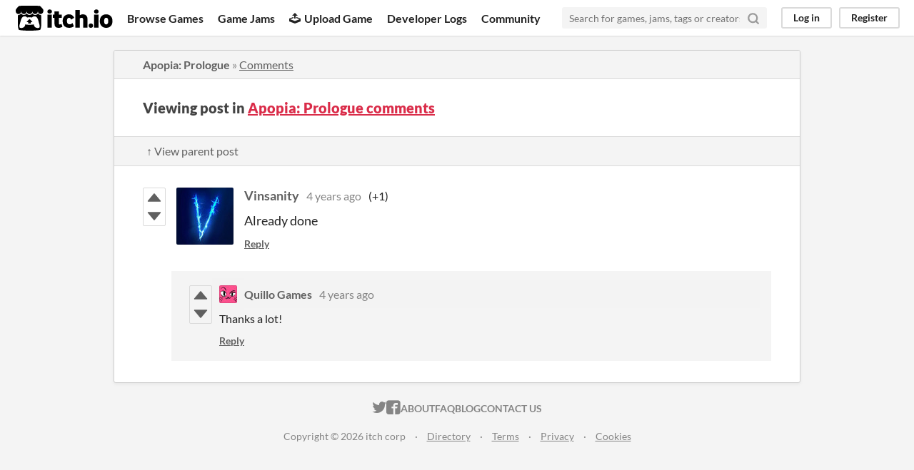

--- FILE ---
content_type: text/html
request_url: https://itch.io/post/4317133
body_size: 3279
content:
<!DOCTYPE HTML><html lang="en"><head><meta charset="UTF-8"/><META name="GENERATOR" content="IBM HomePage Builder 2001 V5.0.0 for Windows"><meta name="msvalidate.01" content="3BB4D18369B9C21326AF7A99FCCC5A09" /><meta property="fb:app_id" content="537395183072744" /><title>Post by Vinsanity in Apopia: Prologue comments - itch.io</title><meta name="csrf_token" value="WyJ1eG5aIiwxNzY5MDYxNjI0LCJleWF2TlVaVFFIaG04QVgiXQ==.jpiD8c+GDEDsYL0TZJGHzPyoz1I=" /><meta property="og:title" content="Post by Vinsanity in Apopia: Prologue comments"/><meta content="itch.io" property="og:site_name"/><meta content="4503599627724030" property="twitter:account_id"/><link href="https://quillo-games.itch.io/apopia-prologue/comments" rel="canonical"/><link href="/static/manifest.json" rel="manifest"/><meta property="og:description" content="Already done"/><meta content="Already done" name="description"/><meta content="width=device-width, initial-scale=1" name="viewport"/><meta content="#FA5C5C" name="theme-color"/><link href="https://static.itch.io/main.css?1769035976" rel="stylesheet"/><script type="text/javascript">if (!window.location.hostname.match(/localhost/)) {      window.dataLayer = window.dataLayer || [];
      function gtag(){dataLayer.push(arguments);}
      gtag('js', new Date());
      gtag('config', "G-36R7NPBMLS", {});
      (function(d, t, s, m) {
        s = d.createElement(t);
        s.src = "https:\/\/www.googletagmanager.com\/gtag\/js?id=G-36R7NPBMLS";
        s.async = 1;
        m = d.getElementsByTagName(t)[0];
        m.parentNode.insertBefore(s, m);
      })(document, "script");
      }</script><script type="text/javascript">window.itchio_translations_url = 'https://static.itch.io/translations';</script><script src="https://static.itch.io/lib.min.js?1769035976" type="text/javascript"></script><script src="https://static.itch.io/bundle.min.js?1769035976" type="text/javascript"></script><script id="lib_react_src" data-src="https://static.itch.io/react.min.js?1769035976"></script><script src="https://static.itch.io/community.min.js?1769035976" type="text/javascript"></script><script type="text/javascript">I.current_user = null;</script></head><body data-page_name="community.post" class="locale_en layout_widget responsive" data-host="itch.io"><div id="header_4026168" class="header_widget base_widget"><a class="skip_to_main" href="#maincontent">Skip to main content</a><div class="primary_header"><h1 class="title" title="itch.io - indie game hosting marketplace"><a class="header_logo" href="/" title="itch.io - indie game hosting marketplace"><span class="visually_hidden">itch.io</span><img class="full_logo" alt="itch.io logo &amp; title" src="https://static.itch.io/images/logo-black-new.svg" width="775" height="199"/><img class="minimal_logo" alt="itch.io logo" src="https://static.itch.io/images/itchio-textless-black.svg" width="262" height="235"/></a></h1><div class="header_buttons"><a class="header_button browse_btn" href="/games" data-label="browse">Browse Games</a><a class="header_button jams_btn" href="/jams" data-label="jams">Game Jams</a><a class="header_button developers_btn" href="/developers" data-label="developers"><span aria-hidden="true" class="icon icon-upload"></span>Upload Game</a><a class="header_button devlogs_btn" href="/devlogs" data-label="devlogs">Developer Logs</a><a class="header_button community.home_btn" href="/community" data-label="community.home">Community</a></div><form class="game_search" action="/search"><input class="search_input" type="text" name="q" placeholder="Search for games, jams, tags or creators" required="required"/><button class="submit_btn" aria-label="Search"><svg class="svgicon icon_search" role="img" aria-hidden stroke="currentColor" stroke-width="3" version="1.1" stroke-linecap="round" viewBox="0 0 24 24" stroke-linejoin="round" fill="none" width="18" height="18"><circle cx="11" cy="11" r="8"></circle><line x1="21" y1="21" x2="16.65" y2="16.65"></line></svg></button></form><div id="user_panel_5399065" class="user_panel_widget base_widget"><a data-register_action="header" href="/login" data-label="log_in" class="panel_button">Log in</a><a data-register_action="header" href="/register" data-label="register" class="panel_button register_button">Register</a></div></div><div class="header_dropdown" data-target="browse"><a href="/games/store">Indie game store</a><a href="/games/free">Free games</a><a href="/games/fun">Fun games</a><a href="/games/tag-horror">Horror games</a><div class="divider"></div><a href="/tools">Game development</a><a href="/game-assets">Assets</a><a href="/comics">Comics</a><div class="divider"></div><a href="/sales">Sales</a><a href="/bundles">Bundles</a><div class="divider"></div><a href="/jobs">Jobs</a><div class="divider"></div><a href="/tags">Tags</a><a href="/game-development/engines">Game Engines</a></div></div><div class="main"><div class="inner_column"><div id="community_post_6671811" class="community_post_page page_widget base_widget"><div id="tabbed_header_9918776" class="tabbed_header_widget base_widget"><div class="header_breadcrumbs"><a class="trail" href="https://quillo-games.itch.io/apopia-prologue">Apopia: Prologue</a> » <a class="" href="https://quillo-games.itch.io/apopia-prologue/comments">Comments</a></div><div class="stat_header_widget"><div class="text_container"><h2>Viewing post in <a href="https://quillo-games.itch.io/apopia-prologue/comments">Apopia: Prologue comments</a></h2></div></div><div class="header_nav"><div class="header_nav_tabs"><a class="nav_btn" href="/post/4316835">↑ View parent post</a></div></div></div><div class="padded"><div id="community_post_list_4525026" class="community_post_list_widget base_widget"><div class="community_post has_vote_column sidebar_avatar has_replies" id="post-4317133" data-post="{&quot;id&quot;:4317133,&quot;user_id&quot;:4598606}"><div id="first-post" class="post_anchor"></div><div id="last-post" class="post_anchor"></div><div class="post_grid"><div class="post_votes"><a data-register_action="community_vote" href="/login" title="Vote up" class="vote_up_btn vote_btn"><svg class="svgicon icon_vote_up" aria-hidden width="20" role="img" viewBox="0 0 24 24" version="1.1" height="20"><polygon points="2 18 12 6 22 18" /></svg></a> <a data-register_action="community_vote" href="/login" title="Vote down" class="vote_down_btn vote_btn"><svg class="svgicon icon_vote_down" aria-hidden width="20" role="img" viewBox="0 0 24 24" version="1.1" height="20"><polygon points="2 6 12 18 22 6" /></svg></a></div><a class="avatar_container" href="/profile/kingng93"><div class="post_avatar" style="background-image: url(https://img.itch.zone/aW1nLzExMzY5MjY1LmpwZw==/80x80%23/W3Nh5T.jpg)"></div></a><div class="post_header"><span class="post_author"><a href="/profile/kingng93">Vinsanity</a></span><span class="post_date" title="2021-08-21 18:08:54"><a href="/post/4317133">4 years ago</a></span><span class="vote_counts"><span class="upvotes">(+1)</span></span></div><div class="post_content"><div class="post_body user_formatted" dir="auto"><p>Already done</p></div><div class="post_footer"><a data-register_action="community_reply" href="/login" class="post_action reply_btn">Reply</a></div></div></div></div><div class="community_post_replies top_level_replies"><div class="community_post is_reply has_vote_column" id="post-4317373" data-post="{&quot;id&quot;:4317373,&quot;user_id&quot;:1568218}"><div class="post_grid"><div class="post_votes"><a data-register_action="community_vote" href="/login" title="Vote up" class="vote_up_btn vote_btn"><svg class="svgicon icon_vote_up" aria-hidden width="20" role="img" viewBox="0 0 24 24" version="1.1" height="20"><polygon points="2 18 12 6 22 18" /></svg></a> <a data-register_action="community_vote" href="/login" title="Vote down" class="vote_down_btn vote_btn"><svg class="svgicon icon_vote_down" aria-hidden width="20" role="img" viewBox="0 0 24 24" version="1.1" height="20"><polygon points="2 6 12 18 22 6" /></svg></a></div><a class="avatar_container" href="/profile/quillo-games"><div class="post_avatar" style="background-image: url(https://img.itch.zone/aW1nLzY3NDAzODUuanBn/25x25%23/j3gwky.jpg)"></div></a><div class="post_header"><span class="post_author"><a href="/profile/quillo-games">Quillo Games</a></span><span class="post_date" title="2021-08-21 18:37:30"><a href="/post/4317373">4 years ago</a></span><span class="vote_counts"></span></div><div class="post_content"><div class="post_body user_formatted" dir="auto"><p>Thanks a lot!</p></div><div class="post_footer"><a data-register_action="community_reply" href="/login" class="post_action reply_btn">Reply</a></div></div></div></div></div><script id="vote_counts_tpl" type="text/template"><% if (up_score > 0) { %><span class="upvotes">(+{{up_score}})</span><% } %><% if (down_score > 0) { %><span class="downvotes">(-{{down_score}})</span><% } %></script></div></div><script id="lib_prism_src" data-inject="&lt;script src=&quot;https://static.itch.io/lib/prism.js?1769035976&quot; type=&quot;text/javascript&quot;&gt;&lt;/script&gt;&lt;link href=&quot;https://static.itch.io/lib/prism.css?1769035976&quot; rel=&quot;stylesheet&quot;/&gt;"></script></div></div></div><div class="footer"><div class="primary"><div class="social"><a href="https://twitter.com/itchio"><span aria-hidden="true" class="icon icon-twitter"></span><span class="screenreader_only">itch.io on Twitter</span></a><a href="https://www.facebook.com/itchiogames"><span aria-hidden="true" class="icon icon-facebook"></span><span class="screenreader_only">itch.io on Facebook</span></a></div><a href="/docs/general/about">About</a><a href="/docs/general/faq">FAQ</a><a href="/blog">Blog</a><a href="/support">Contact us</a></div><div class="secondary"><span class="copyright">Copyright © 2026 itch corp</span><span class="spacer"> · </span><a href="/directory">Directory</a><span class="spacer"> · </span><a href="/docs/legal/terms" rel="nofollow">Terms</a><span class="spacer"> · </span><a href="/docs/legal/privacy-policy" rel="nofollow">Privacy</a><span class="spacer"> · </span><a href="/docs/legal/cookie-policy" rel="nofollow">Cookies</a></div></div><script id="loading_lightbox_tpl" type="text/template"><div class="lightbox loading_lightbox" aria-live="polite"><div class="loader_outer"><div class="loader_label">Loading</div><div class="loader_bar"><div class="loader_bar_slider"></div></div></div></div></script><script type="text/javascript">new I.CommunityViewTopic('#community_post_6671811', {"ban_url":"\/bans\/category\/628681","report_url":"\/post\/:post_id\/report"});init_Header('#header_4026168', {"autocomplete_props":{"ca_types":{"jam":4,"game":1,"featured_tag":7,"browse_facet":8},"autocomplete_url":"\/autocomplete","search_url":"\/search","i18n":{"search_placeholder":"Search for games, jams, tags or creators","search":"Search"},"ca_source":25}});
I.setup_page();</script></body></html>